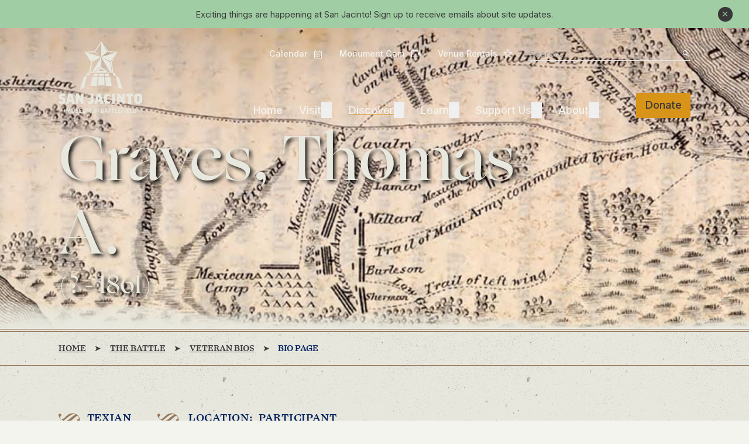

--- FILE ---
content_type: text/html
request_url: https://www.sanjacinto-museum.org/Discover/The_Battle/Veteran_Bios/Bio_page/?id=346&army=Texian
body_size: 33793
content:
<!DOCTYPE html><html lang="en" class="leading-normal">
<head>
<META http-equiv="Content-Type" content="text/html; charset=utf-8">
<meta http-equiv="X-UA-Compatible" content="IE=edge">
<title>San Jacinto Veteran Bio | Veterans of San Jacinto</title>
<link rel="canonical" href="https://www.sanjacinto-museum.org/Discover/The_Battle/Veteran_Bios/">
<meta name="author" content="">
<meta name="viewport" content="width=device-width, initial-scale=1">
<meta name="keywords" content="">
<meta name="description" content="Discover the lives of those who gave everything to win Texas Independence through San Jacinto's database of veterans. Explore our veteran bios.">
<meta property="og:title" content="San Jacinto Veteran Bio | Veterans of San Jacinto">
<meta property="og:type" content="website">
<meta property="og:url" content="https://www.sanjacinto-museum.org/Discover/The_Battle/Veteran_Bios/">
<meta property="og:description" content="Discover the lives of those who gave everything to win Texas Independence through San Jacinto's database of veterans. Explore our veteran bios.">
<meta property="og:site_name" content="San Jacinto 2022">
<meta name="twitter:card" content="summary_large_image">
<meta name="twitter:title" content="San Jacinto Veteran Bio | Veterans of San Jacinto">
<meta name="twitter:description" content="Discover the lives of those who gave everything to win Texas Independence through San Jacinto's database of veterans. Explore our veteran bios.">
<link rel="icon" href="/images/san_jacinto_2022/icons/favicon.ico" sizes="any">
<link rel="icon" href="/images/san_jacinto_2022/icons/favicon.svg" type="image/svg+xml">
<link rel="apple-touch-icon" href="/images/san_jacinto_2022/icons/apple-touch-icon.png">
<link rel="manifest" href="/images/san_jacinto_2022/icons/site.webmanifest">
<link rel="preconnect" href="https://use.typekit.net" crossorigin="">
<link rel="preconnect" href="https://fonts.googleapis.com">
<link rel="preconnect" href="https://fonts.gstatic.com" crossorigin="">
<link rel="stylesheet" href="/css/san_jacinto_2022.min.css">
<meta name="google-site-verification" content="e4cn-ko0ejgOiRo-s5UIvM2VA9x6SchcoSli3q8XZUc"><script>(function(w,d,s,l,i){w[l]=w[l]||[];w[l].push({'gtm.start':
      new Date().getTime(),event:'gtm.js'});var f=d.getElementsByTagName(s)[0],
      j=d.createElement(s),dl=l!='dataLayer'?'&l='+l:'';j.async=true;j.src=
      'https://www.googletagmanager.com/gtm.js?id='+i+dl;f.parentNode.insertBefore(j,f);
      })(window,document,'script','dataLayer','GTM-5FG82SHF');</script></head>
<body itemscope="" itemtype="https://schema.org/WebPage" class="pid1117 sampublish depth4 primary1013 secondary1022 mx-auto shadow-md antialiased preload">
<noscript><iframe src="https://www.googletagmanager.com/ns.html?id=GTM-5FG82SHF" height="0" width="0" style="display:none;visibility:hidden"></iframe></noscript><a href="#maincontent" class="skip-link block overflow-hidden text-center max-h-0 transition-all duration-300 ease-in-out focus:max-h-[100px]"><span>Skip to main content</span></a><div class="alert-bar bg-secondary-2 py-ms-2 text-center text-ms-1 grid content items-center">
<div class="first:content-within:mt-0 last:content-within:mb-0 col-start-1 row-start-1 px-ms4" itemprop="alert"><p class="MsoPlainText">Exciting things are happening at San Jacinto! <a href="https://bit.ly/SJMBAe-newslettersignup">Sign up</a> to receive emails about site updates.</p></div><button class="alert-bar__close bg-tertiary-1 rounded-full flex items-center justify-center w-[25px] h-[25px] col-start-1 row-start-1 justify-self-end mr-ms-1 md:mr-ms2"><span class="icon text-secondary-2">Close</span></button></div><header role="banner" class="platforma-site-header sticky left-0 top-0 transition duration-500 ease-in-out bg-transparent z-30 [&amp;.unfold>div]:!bg-primary-1 [&amp;:not(.unfold)]:!opacity-100 [body:has(main#Event-Page)_&amp;>div]:!bg-primary-1 [body:has(main#News-Page)_&amp;>div]:!bg-primary-1 lg:[&amp;_.overview]:hidden"><div class="lg:container px-ms0 lg:px-0 py-ms-1 w-full font-medium transition-color duration-500 ease-in-out bg-transparent">
<div class="lg:relative flex justify-between items-center text-tertiary-4">
<div class="mr-ms0 lg:mr-ms4"><a href="/" rel="home"><img class="logo-light w-[72px] lg:w-auto [.unfold_&amp;]:hidden" alt="San Jacinto Monument Logo" src="/images/san_jacinto_2022/sanjac-logo-light.svg" width="143" height="123"><img class="logo-light w-[130px] lg:w-auto hidden [.unfold_&amp;]:block" alt="San Jacinto Monument Logo" src="/images/san_jacinto_2022/sanjac-logo-short.svg" width="143" height="34"><span class="sr-only">Home</span></a></div>
<div class="lg:flex-grow"><button aria-label="Mobile Navigation Button" aria-expanded="false" aria-controls="menu" class="button button--yellow lg:!hidden !py-ms-4 !px-ms0 z-10">Menu</button><div id="menu" class="mobile-menu hidden bg-primary-1 lg:bg-transparent lg:flex flex-col lg:flex-grow lg:h-full lg:justify-between z-[9] pt-ms7 lg:pt-0 pb-ms3 lg:pb-0">
<form action="/Search/" method="GET" role="search" aria-label="Site" class="lg:hidden mb-ms3"><label class="relative lg:block"><span class="sr-only">Search</span><input placeholder="Search..." name="q" type="search" role="searchbox" required="required" class="bg-transparent border-b w-[80%] rounded-none"><span class="icon absolute right-0 top-2/4 translate-y-[-50%]">Search</span></label></form><nav role="navigation" aria-label="Utility" class="relative py-ms0 text-ms0 lg:text-ms-1 order-3 lg:order-none [.unfold_&amp;]:hidden"><div class="flex justify-end flex-col lg:flex-row lg:items-center"><a class="lg:flex lg:items-center lg:mr-ms2 lg:!no-underline lg:h-[25px] lg:border-b lg:border-b-transparent lg:hover:border-b-primary-4 lg:hover:underline-offset-2 mb-ms-3 lg:mb-0 leading-none" href="/Visit/Calendar/">Calendar <span aria-hidden="true" class="icon inline text-[0.95rem] lg:ml-ms-3">Calendar</span></a><a class="lg:flex lg:items-center lg:mr-ms2 lg:!no-underline lg:h-[25px] lg:border-b lg:border-b-transparent lg:hover:border-b-primary-4 lg:hover:underline-offset-2 mb-ms-3 lg:mb-0 leading-none" href="https://www.earthcam.com/js/video/embed.php?type=h583&amp;amp;vid=6081.flv&amp;w=auto&amp;company=SanJacintoMonument&amp;timezone=America/Chicago&amp;metar=KEFD" rel="lightbox noopener noreferrer">Monument Cam <span aria-hidden="true" class="icon inline lg:ml-ms-3">Camera</span></a><a class="lg:flex lg:items-center lg:mr-ms2 lg:!no-underline lg:h-[25px] lg:border-b lg:border-b-transparent lg:hover:border-b-primary-4 lg:hover:underline-offset-2 leading-none" href="/About/Venue_Rentals/">Venue Rentals <span aria-hidden="true" class="icon inline text-[1rem] lg:ml-ms-3 lg:mb-[3px]">Star</span></a><form action="/Search/" method="GET" role="search" aria-label="Site" class="hidden lg:block"><label class="relative"><span class="sr-only">Search</span><input placeholder="Search..." name="q" type="search" role="searchbox" required="required" class="bg-transparent border-b min-w-[275px]"><span class="icon absolute right-0 top-2/4 translate-y-[-50%]">Search</span></label></form>
</div></nav><div class="flex lg:justify-end items-end lg:pt-ms3 [.unfold_&amp;]:pt-0"><nav role="navigation" aria-label="Primary" class="[&amp;>ul>li]:mb-ms-2 lg:[&amp;>ul>li]:mb-0 [&amp;>ul]:text-ms1 lg:[&amp;>ul]:text-ms0 [&amp;>ul_ul]:text-ms0 lg:[&amp;>ul_ul]:text-ms0 [&amp;>ul_ul]:pl-ms0 lg:[&amp;>ul_ul]:pl-0 [&amp;>ul_ul_a]:inline-block [&amp;>ul_ul_li]:my-ms-3 lg:[&amp;>ul_ul_li]:my-0 [&amp;>ul_ul]:mt-ms0 lg:[&amp;>ul_ul]:mt-0 lg:[&amp;>ul_ul_li]:leading-none lg:[&amp;>ul_ul_a]:py-ms-4 [&amp;>ul_ul_ul_a]:before:content-['-'] [&amp;>ul_ul_ul_a]:before:mr-ms-4 lg:[&amp;>ul_ul_ul_a]:before:hidden"><ul class="flex flex-col lg:flex-row">
<li class="home relative lg:mr-ms2"><a href="/">Home</a></li>
<li class="isGrandParent group relative lg:mr-ms2"><span>Visit</span><button class="transition-transform" aria-haspopup="true" aria-expanded="false"><span aria-hidden="true" class="           icon inline-block         ">Expand</span><span class="sr-only">Visit</span></button><div class="lg:absolute lg:top-[100%] z-10 lg:right-1/2 lg:translate-x-1/2 hidden overflow-hidden [li.open_&amp;]:block lg:pt-ms0 lg:[.unfold_&amp;]:pt-ms2 [.isParent:not(.open)_&amp;]:pt-0">
<ul class="lg:border lg:border-primary-4 lg:bg-primary-2 text-tertiary-4 [.isParent:not(.open)_&amp;]:py-0 [.isGrandParent:not(.open)_&amp;]:py-0 lg:p-ms-2 m-0">
<li class="lg:px-ms0 whitespace-nowrap hover:bg-gray-light"><a href="/Visit/Calendar/">Calendar</a></li>
<li class="lg:px-ms0 whitespace-nowrap hover:bg-gray-light"><a href="/Visit/Hours_and_Directions/">Hours and Directions</a></li>
<li class="lg:px-ms0 whitespace-nowrap hover:bg-gray-light"><a href="/Visit/Admission/">Admission</a></li>
<li class="lg:px-ms0 whitespace-nowrap hover:bg-gray-light"><a href="/Visit/Group_Visits_and_Field_Trips/">Group Visits and Field Trips</a></li>
<li class="lg:px-ms0 whitespace-nowrap hover:bg-gray-light"><a href="/Visit/Things_To_Do/">Things To Do</a></li>
<li class="lg:px-ms0 whitespace-nowrap hover:bg-gray-light"><a href="/Visit/Accessibility/">Accessibility</a></li>
</ul>
</div>
</li>
<li class="active isGrandParent group lg:mr-ms2"><span>Discover</span><button class="transition-all" aria-expanded="false" aria-haspopup="true"><span aria-hidden="true" class="icon inline-block">Expand</span><span class="sr-only">Discover</span></button><div class="             mega-menu             lg:pt-ms0             lg:absolute lg:bottom-0 z-10             lg:right-1/2 lg:translate-x-1/2 lg:translate-y-full             hidden overflow-hidden             lg:w-[100vw]             lg:container             lg:hidden                        ">
<ul class="lg:bg-primary-2 text-tertiary-4 lg:grid lg:grid-cols-12 lg:py-ms3 lg:!px-ms4 lg:border lg:border-primary-4">
<li class="isParent col-span-4 active"><a class="lg:inline-block lg:h3 mt-0 lg:link-cta lg:text-primary-4 lg:mt-0 lg:mb-ms0" href="/Discover/The_Battle/">The Battle</a><button class="transition-all lg:hidden"><span aria-hidden="true" class="                         icon inline-block                       ">Expand</span><span class="sr-only">The Battle</span></button><ul class="hidden lg:block text-[16px]">
<li class="overview"><a href="/Discover/The_Battle/">
                        Overview
                      </a></li>
<li><a href="/Discover/The_Battle/History/">History</a></li>
<li><a href="/Discover/The_Battle/Battlefield/">Battlefield</a></li>
<li><a href="/Discover/The_Battle/Weapons/">Weapons</a></li>
<li><a href="/Discover/The_Battle/Commanders/">Commanders</a></li>
<li class="active"><a href="/Discover/The_Battle/Veteran_Bios/">Veteran Bios</a></li>
</ul>
</li>
<li class="isParent col-span-4"><a class="lg:inline-block lg:h3 mt-0 lg:link-cta lg:text-primary-4 lg:mt-0 lg:mb-ms0" href="/Discover/Museum/">Museum</a><button class="transition-all lg:hidden"><span aria-hidden="true" class="                         icon inline-block                       ">Expand</span><span class="sr-only">Museum</span></button><ul class="hidden lg:block text-[16px]">
<li class="overview"><a href="/Discover/Museum/">
                        Overview
                      </a></li>
<li><a href="/Discover/Museum/On_Exhibit/">On Exhibit</a></li>
<li><a href="/Discover/Museum/Art_and_Artifacts/">Art and Artifacts</a></li>
<li><a href="/Discover/Museum/Jesse_H_Jones_Theatre/">Jesse H. Jones Theatre</a></li>
</ul>
</li>
<li class="col-span-4"><a class="lg:inline-block lg:h3 mt-0 lg:link-cta lg:text-primary-4 lg:mt-0 lg:mb-ms0" href="/Discover/Monument/">Monument</a><div class="relative border border-primary-4 hidden lg:block"><img src="/images/san_jacinto_2022/monument-nav.jpg" alt="An Illustration of the San Jacinto Monument Star" width="368" height="163"><a class="button button--yellow absolute bottom-ms0 left-[50%] translate-x-[-50%] text-[16px] whitespace-nowrap" href="/Discover/Monument/">
                      Explore the Monument
                    </a></div>
</li>
</ul>
</div>
</li>
<li class="isGrandParent group relative lg:mr-ms2"><span>Learn</span><button class="transition-transform" aria-haspopup="true" aria-expanded="false"><span aria-hidden="true" class="           icon inline-block         ">Expand</span><span class="sr-only">Learn</span></button><div class="lg:absolute lg:top-[100%] z-10 lg:right-1/2 lg:translate-x-1/2 hidden overflow-hidden [li.open_&amp;]:block lg:pt-ms0 lg:[.unfold_&amp;]:pt-ms2 [.isParent:not(.open)_&amp;]:pt-0">
<ul class="lg:border lg:border-primary-4 lg:bg-primary-2 text-tertiary-4 [.isParent:not(.open)_&amp;]:py-0 [.isGrandParent:not(.open)_&amp;]:py-0 lg:p-ms-2 m-0">
<li class="lg:px-ms0 whitespace-nowrap hover:bg-gray-light"><a href="/Learn/Library/">Library</a></li>
<li class="lg:px-ms0 whitespace-nowrap hover:bg-gray-light"><a href="/Learn/For_Teachers/">For Teachers</a></li>
<li class="lg:px-ms0 whitespace-nowrap hover:bg-gray-light"><a href="/Learn/Suggested_Reading/">Suggested Reading</a></li>
<li class="lg:px-ms0 whitespace-nowrap hover:bg-gray-light"><a href="/Learn/Video_Library/">Video Library</a></li>
</ul>
</div>
</li>
<li class="isParent group relative lg:mr-ms2"><span>Support Us</span><button class="transition-transform" aria-haspopup="true" aria-expanded="false"><span aria-hidden="true" class="           icon inline-block         ">Expand</span><span class="sr-only">Support Us</span></button><div class="lg:absolute lg:top-[100%] z-10 lg:right-1/2 lg:translate-x-1/2 hidden overflow-hidden [li.open_&amp;]:block lg:pt-ms0 lg:[.unfold_&amp;]:pt-ms2 [.isParent:not(.open)_&amp;]:pt-0">
<ul class="lg:border lg:border-primary-4 lg:bg-primary-2 text-tertiary-4 [.isParent:not(.open)_&amp;]:py-0 [.isGrandParent:not(.open)_&amp;]:py-0 lg:p-ms-2 m-0">
<li class="lg:px-ms0 whitespace-nowrap hover:bg-gray-light"><a href="/Support_Us/Year-End_Campaign/">Year-End Campaign</a></li>
<li class="lg:px-ms0 whitespace-nowrap hover:bg-gray-light"><a href="/Support_Us/Become_a_Member/">Become a Member</a></li>
<li class="lg:px-ms0 whitespace-nowrap hover:bg-gray-light"><a href="/Support_Us/Donate/">Donate</a></li>
<li class="lg:px-ms0 whitespace-nowrap hover:bg-gray-light"><a href="/Support_Us/Corporate_Sponsorship/">Corporate Sponsorship</a></li>
<li class="lg:px-ms0 whitespace-nowrap hover:bg-gray-light"><a href="/Support_Us/Volunteer/">Volunteer</a></li>
<li class="lg:px-ms0 whitespace-nowrap hover:bg-gray-light"><a href="/Support_Us/Fundraisers/">Fundraisers</a></li>
</ul>
</div>
</li>
<li class="isGrandParent group relative lg:mr-ms2"><span>About</span><button class="transition-transform" aria-haspopup="true" aria-expanded="false"><span aria-hidden="true" class="           icon inline-block         ">Expand</span><span class="sr-only">About</span></button><div class="lg:absolute lg:top-[100%] z-10 lg:right-1/2 lg:translate-x-1/2 hidden overflow-hidden [li.open_&amp;]:block lg:pt-ms0 lg:[.unfold_&amp;]:pt-ms2 [.isParent:not(.open)_&amp;]:pt-0">
<ul class="lg:border lg:border-primary-4 lg:bg-primary-2 text-tertiary-4 [.isParent:not(.open)_&amp;]:py-0 [.isGrandParent:not(.open)_&amp;]:py-0 lg:p-ms-2 m-0">
<li class="lg:px-ms0 whitespace-nowrap hover:bg-gray-light"><a href="/About/News_and_Events/">News and Events</a></li>
<li class="lg:px-ms0 whitespace-nowrap hover:bg-gray-light"><a href="/About/Museum_History/">Museum History</a></li>
<li class="lg:px-ms0 whitespace-nowrap hover:bg-gray-light"><a href="/About/Board_of_Trustees/">Board of Trustees</a></li>
<li class="lg:px-ms0 whitespace-nowrap hover:bg-gray-light"><a href="/About/Media_Kit/">Media Kit</a></li>
<li class="lg:px-ms0 whitespace-nowrap hover:bg-gray-light"><a href="/About/Venue_Rentals/">Venue Rentals</a></li>
<li class="lg:px-ms0 whitespace-nowrap hover:bg-gray-light"><a href="/About/Photography_and_Film_Shoots/">Photography and Film Shoots</a></li>
<li class="lg:px-ms0 whitespace-nowrap hover:bg-gray-light"><a href="/About/FAQs/">FAQs</a></li>
<li class="lg:px-ms0 whitespace-nowrap hover:bg-gray-light"><a href="/About/Contact_Us/">Contact Us</a></li>
</ul>
</div>
</li>
</ul></nav><nav class="lg:ml-ms3 [.unfold_&amp;]:hidden" role="navigation" aria-label="Utility"><div class="hidden lg:flex"><a class="button button--yellow text-ms0 !py-ms-2 !px-ms-1 leading-none" href="/Support_Us/Donate/">Donate</a></div></nav></div>
</div>
</div>
</div>
</div></header><div class="absolute top-0" id="scroll-anchor" data-open="9 a.m." data-close="6 p.m."></div>
<div class="global-breadcrumbs hidden bg-[#E7E7DE] bg-[url('/images/san_jacinto_2022/concrete-wall.png')]"><nav role="navigation" aria-label="Breadcrumbs" class="breadcrumbs container py-ms0 [.home_&amp;]:hidden text-ms-1 font-tertiary font-medium uppercase before:absolute before:w-full before:left-0 before:bottom-full before:h-[5px] before:border-y before:border-tertiary-2 border-b border-tertiary-2 [&amp;_ol_li]:hidden [&amp;_ol_li:nth-last-child(2)]:flex [&amp;_ol_li:nth-last-child(2)]:after:order-0 [&amp;_ol_li:nth-last-child(2):after]:-scale-x-100 [&amp;_ol_li:nth-last-child(2)_a]:order-1 md:[&amp;_ol_li]:block md:[&amp;_ol_li:nth-last-child(2)]:block md:[&amp;_ol_li:nth-last-child(2):after]:scale-x-0 [&amp;_a]:underline [&amp;_a]:underline-offset-2 [&amp;_a]:transition [&amp;_a]:duration-200 [&amp;_a]:ease-in-out [&amp;_a:hover]:text-primary-3"><ol itemprop="breadcrumb" itemscope="" itemtype="https://schema.org/BreadcrumbList" class="flex flex-wrap [&amp;_li]:after:mx-ms-1 last:[&amp;_li]:after:hidden [&amp;_li]:text-tertiary-1 last:[&amp;_li]:text-primary-1">
<li itemprop="itemListElement" itemscope="" itemtype="https://schema.org/ListItem"><a itemprop="item" href="/"><span itemprop="name">Home</span></a></li>
<li itemprop="itemListElement" itemscope="" itemtype="https://schema.org/ListItem"><a itemprop="item" href="/Discover/The_Battle/"><span itemprop="name">The Battle</span></a></li>
<li itemprop="itemListElement" itemscope="" itemtype="https://schema.org/ListItem"><a itemprop="item" href="/Discover/The_Battle/Veteran_Bios/"><span itemprop="name">Veteran Bios</span></a></li>
<li itemprop="itemListElement" itemscope="" itemtype="https://schema.org/ListItem" class="active truncate max-w-[320px]"><span itemprop="name">Bio Page</span></li>
</ol></nav></div><main id="maincontent" class="relative bg-tertiary-4"><div class="section page-header-image relative container items-center [&amp;.content-full-width_.content]:!max-w-none">
<div class="min-h-[300px] md:min-h-[485px] h-full full-page-width row-start-1"><img src="/images/san_jacinto_2022/default-map-banner-desktop.jpg" alt="Part of an old map of the San Jacinto area from the Texas Revolution" class="w-full h-full object-cover object-[75%_50%] md:object-center" srcset="
        /images/san_jacinto_2022/default-map-banner-desktop.jpg 2000w,
        /images/san_jacinto_2022/default-map-banner-mobile.jpg 767w
      "><div class="header-overlay bg-[#383838]/[0.15] absolute inset-0 mix-blend-multiply"></div>
</div>
<div class="row-start-1 relative text-tertiary-3 content-within:drop-shadow-[4px_4px_3px_rgba(0,0,0,0.9)] mt-ms4 md:mt-ms8 [&amp;_h1]:header-display">
<div class="content lg:max-w-col-span-11 xl:max-w-col-span-10 my-ms5"><h1>Veteran Bio</h1></div>
</div>
<div class="row-start-1 full-page-width absolute top-full w-full full-page-width z-10"><nav role="navigation" aria-label="Breadcrumbs" class="breadcrumbs container py-ms0 [.home_&amp;]:hidden text-ms-1 font-tertiary font-medium uppercase before:absolute before:w-full before:left-0 before:bottom-full before:h-[5px] before:border-y before:border-tertiary-2 border-b border-tertiary-2 [&amp;_ol_li]:hidden [&amp;_ol_li:nth-last-child(2)]:flex [&amp;_ol_li:nth-last-child(2)]:after:order-0 [&amp;_ol_li:nth-last-child(2):after]:-scale-x-100 [&amp;_ol_li:nth-last-child(2)_a]:order-1 md:[&amp;_ol_li]:block md:[&amp;_ol_li:nth-last-child(2)]:block md:[&amp;_ol_li:nth-last-child(2):after]:scale-x-0 [&amp;_a]:underline [&amp;_a]:underline-offset-2 [&amp;_a]:transition [&amp;_a]:duration-200 [&amp;_a]:ease-in-out [&amp;_a:hover]:text-primary-3"><ol itemprop="breadcrumb" itemscope="" itemtype="https://schema.org/BreadcrumbList" class="flex flex-wrap [&amp;_li]:after:mx-ms-1 last:[&amp;_li]:after:hidden [&amp;_li]:text-tertiary-1 last:[&amp;_li]:text-primary-1">
<li itemprop="itemListElement" itemscope="" itemtype="https://schema.org/ListItem"><a itemprop="item" href="/"><span itemprop="name">Home</span></a></li>
<li itemprop="itemListElement" itemscope="" itemtype="https://schema.org/ListItem"><a itemprop="item" href="/Discover/The_Battle/"><span itemprop="name">The Battle</span></a></li>
<li itemprop="itemListElement" itemscope="" itemtype="https://schema.org/ListItem"><a itemprop="item" href="/Discover/The_Battle/Veteran_Bios/"><span itemprop="name">Veteran Bios</span></a></li>
<li itemprop="itemListElement" itemscope="" itemtype="https://schema.org/ListItem" class="active truncate max-w-[320px]"><span itemprop="name">Bio Page</span></li>
</ol></nav></div>
</div>
<div class="section content text-right-nav container my-ms6 veteran-bio md:content-within:w-col-span-8 lg:[&amp;_aside]:max-w-col-span-4 lg:[&amp;_aside]:float-right lg:content-within:[&amp;_aside]:w-full lg:[&amp;_aside]:[&amp;~*]:!ml-0 after:clear-both first:content-within:mt-0 last:content-within:mb-0">
<div>
<div class="first:content-within:mt-0 last:content-within:mb-0"><span id="veteran-bio-name" class="hidden"><span class="uppercase">Graves</span>,&nbsp;Thomas A.</span><span id="veteran-bio-date" class="hidden">(? - 1861)</span><div class="sm:flex"><span class="eyebrow mt-0 mb-0 mr-ms4">Texian</span><span class="eyebrow mt-0 mb-0">
				Location:
				&nbsp;Participant</span></div><div class="kempsketch mt-ms5"><h2>The Kemp Sketch</h2><p><span class="additional"><a href="../#kemp-sketches">(What is this?)</a>
						| <a href="/KempSketches/SJV346.pdf">Download the original typescript</a></span></p><div class="accordion close-all"><div class="accordion-tab"><p> GRAVES, THOMAS A.-- Received title to one-fourth of a league of land in Robertson's Colony situated in Milam County, November 10, 1835.  In the Headright Certificate issued to him February 4, 1838 for three-fourths of a league and one labor of land by the Board of Land Commissioners for Milam County it is stated that he came to Texas in 1831.  It is also stated that he had married in April, 1837.  The land was surveyed in Milam County.</p><div class="clear"></div><h5 class="expandlink"><a href="#">Read The Full Bio</a></h5></div><div><P>  

On the army rolls in the General Land Office, Mr. Graves is shown as having enlisted in Captain Sterling C. Robertson's Company of Rangers, January 14, 1836.  This company shortly afterward disbanded.  He was a member of Captain Jesse Billingsley's Company of Mina Volunteers at San Jacinto and on November 20, 1851 was issued Donation Certificate No. 337 for 640 acres of land for having participated in the battle.  He received Bounty Certificate No. 337 for 320 acres of land for his services in the army from April 8 to July 8, 1836.<P>  

Mr. Graves was a surveyor in Mina (Bastrop) Municipality in 1835.  He was elected the first County Surveyor of Milam County December 15, 1837.<P>  

The Probate Records of Washington County show that Mr. Graves died in Washington County in 1861.  George W. Graves was appointed administrator of his estate March 9, 1861.<P><br>


<br>
</p><h5 class="closelink"><a href="#">Close</a></h5></div></div><div class="clear"></div><p><em>Written by Louis W. Kemp, between 1930 and 1952.  Please note that typographical and factual errors have not been corrected from the original sketches.  The biographies have been scanned from the original typescripts, a process that sometimes allows for mistakes in the new text. Researchers should verify the accuracy of the texts' contents through other sources before quoting in publications.  Additional information on the veteran may be available in the Herzstein Library.</em></p><hr></div><div class="smugSlider vetImages mt-ms5 carousel-smugmug" data-group="veteranImages" data-title="Battle Roll Vets" data-offset="1" data-keyword="prtrt,SJV346"><h2>Gallery</h2><div class="slider"></div><div class="carousel__counter text-center mt-ms2"><p class="!w-full invisible"><span class="item"></span> of <span class="total"></span></p></div></div><div class="battleStatistics mt-ms5"><h2>Battle <span class="additional">Statistics</span></h2><ul class="itemDetails"><li><strong>Died in Battle:</strong>&nbsp;No</li><li><strong>Rank:</strong>&nbsp;Private</li><li><strong>Company:</strong>&nbsp;Capt. Jesse Billingsley</li></ul></div><div class="clear"></div><hr><div class="personalStatistics mt-ms5"><h2>Personal <span class="additional">Statistics</span></h2><div class="twoColumn grid md:grid-cols-2"><div><ul class="itemDetails !w-full"><li><strong>Came to Texas:</strong>&nbsp;1831</li><li><strong>Date of Death:</strong>&nbsp;1861</li></ul></div><div><ul class="itemDetails !w-full"><li><strong>Bounty Certificate:</strong>&nbsp;337</li><li><strong>Donation Certificate:</strong>&nbsp;386; 30/155</li><li><strong>Profession:</strong>&nbsp;Surveyor</li></ul></div></div><div class="clear"></div></div><div class="clear"></div><hr><div class="smugSlider mt-ms5 carousel-smugmug" data-group="veteranArtifacts" data-title="Battle Roll Vets" data-offset="1" data-keyword="artfct,SJV346"><h2>Related <span class="additional">Artifacts</span></h2><div class="slider"></div><div class="carousel__counter text-center mt-ms2"><p class="!w-full invisible"><span class="item"></span> of <span class="total"></span></p></div></div></div>
</div>
</div>
<div class="container my-ms6 content code-chunk overflow-hidden"></div></main><footer role="contentinfo" class="platforma site-footer container bg-primary-2 pt-ms5 text-tertiary-3 relative"><div class="grid grid-cols-12 md:gap-ms0 pb-ms5 justify-center">
<div class="col-span-12 mb-ms1"><a href="/" rel="home"><img itemprop="footerLogo" class="site-footer__logo" src="/content/inline-images/2022/footer-logo.svg" alt="San Jacinto Monument Logo" width="272" height="87" loading="lazy"></a></div>
<div class="col-span-12 md:col-span-3 lg:col-span-3 first:content-within:mt-0">
<div itemprop="contactInfo"><p class="mb-ms-3 sibling:mt-ms-3 mt-ms4"><strong>Find Us</strong></p>
<p>One Monument Circle<br>La Porte, Texas 77571</p>
<p class="mb-ms-3 sibling:mt-ms-3 mt-ms4"><strong>Contact Us</strong></p>
<p>T: 281.479.2421<br>F: 281.479.2428<br><a href="mailto:sjm@sanjacinto-museum.org">sjm@sanjacinto-museum.org</a></p></div>
</div>
<div class="col-span-12 md:col-span-3 lg:col-span-2">
<p class="md:hidden mb-ms-4"><strong>Sitemap</strong></p>
<hr class="md:hidden mt-ms-4 mb-ms0"><details open="open"><summary class="list-none mb-ms-2 relative flex items-center"><strong>Visit</strong><span class="icon md:hidden">Expand</span></summary><nav aria-label="Visit Subpages" class="[&amp;_li]:mb-ms-2"><ul>
<li><a href="/Visit/Admission/">Admission</a></li>
<li><a href="/Visit/Hours_and_Directions/">Hours and Directions</a></li>
<li><a href="/Visit/Group_Visits_and_Field_Trips/">Group Visits and Field Trips</a></li>
<li><a href="/Visit/Things_To_Do/">Things To Do</a></li>
<li><a href="/Visit/Accessibility/">Accessibility</a></li>
<li><a href="/Visit/Calendar/">Calendar</a></li>
</ul></nav></details></div>
<div class="col-span-12 md:col-span-3 lg:col-span-2"><details open="open"><summary class="list-none mb-ms-2 relative flex items-center"><strong>Discover</strong><span class="icon md:hidden">Expand</span></summary><nav aria-label="Discover Subpages" class="[&amp;_li]:mb-ms-2"><ul>
<li><a href="/Discover/The_Battle/">The Battle</a></li>
<li><a href="/Discover/Monument/">Monument</a></li>
<li><a href="/Discover/Museum/">Museum</a></li>
</ul></nav></details></div>
<div class="col-span-12 md:col-span-2"><details open="open"><summary class="list-none mb-ms-2 relative flex items-center"><strong>Support Us</strong><span class="icon md:hidden">Expand</span></summary><nav aria-label="Support Us Subpages" class="[&amp;_li]:mb-ms-2"><ul>
<li><a href="/Support_Us/Become_a_Member/">Become a Member</a></li>
<li><a href="/Support_Us/Donate/">Donate</a></li>
<li><a href="/Support_Us/Corporate_Sponsorship/">Corporate Sponsorship</a></li>
<li><a href="/Support_Us/Fundraisers/">Fundraisers</a></li>
<li><a href="/Support_Us/Volunteer/">Volunteer</a></li>
<li><a href="/Support_Us/Year-End_Campaign/">Year-End Campaign</a></li>
</ul></nav></details></div>
<div class="col-span-10 col-start-2 lg:col-span-3 justify-self-center">
<div class="bg-tertiary-3 p-ms0 mb-ms1 mt-ms1 lg:mt-0">
<p class="text-tertiary-1 font-tertiary font-medium mt-0">Looking for more to do in the area?</p><img class="w-full h-auto" src="/images/san_jacinto_2022/Footer-map.jpg" alt="Map of San Jacinto Museum" width="200" height="100" loading="lazy"><p class="text-ms-1 mb-0"><a class="link-cta flex items-center" href="https://goo.gl/maps/MrtDLkwpM7eNyhxp8" target="_blank"><span>Check out our area map.</span></a></p>
</div>
</div>
<div class="col-span-12 md:flex justify-between items-center border-t border-primary-4 pt-ms3">
<div class="mb-ms3 md:mb-0">
<p class="mb-ms-3 sibling:mt-ms-3 mt-0"><strong>Follow Us</strong></p>
<ul class="flex list-none [&amp;_li]:mr-ms0">
<li id="footer-facebook"><a href="https://www.facebook.com/sanjacintomuseum/" class="social-link icon" target="_blank">Facebook</a></li>
<li id="footer-instagram"><a href="https://www.instagram.com/sanjacintomuseum/" class="social-link icon" target="_blank">Instagram</a></li>
<li id="footer-linkedin"><a href="https://www.linkedin.com/company/san-jacinto-museum-of-history" class="social-link icon" target="_blank">Linkedin</a></li>
<li id="footer-youtube"><a href="https://www.youtube.com/@SanJacintoMuseumandBattlefield" class="social-link icon" target="_blank">Youtube</a></li>
</ul>
</div>
<div class="sm:flex justify-between items-end gap-ms4">
<div class="mb-ms1 sm:mb-0 sm:text-center"><a href="https://www.tripadvisor.com/Attraction_Review-g56110-d9821125-Reviews-San_Jacinto_Museum_of_History-La_Porte_Texas.html" target="_blank"><img class="w-[66px] h-[67px] sm:mx-auto" src="/images/san_jacinto_2022/travelers-choice-logo.svg" width="66" height="67" alt="2020 Travelers' choice award logo - Rated 4.5 Stars" loading="lazy"></a><div class="text-ms-1 text-primary-4 mt-ms-5"><span class="before:icon before:icon-solid-star mr-[1px]" aria-hidden="true"></span><span class="before:icon before:icon-solid-star mr-[1px]" aria-hidden="true"></span><span class="before:icon before:icon-solid-star mr-[1px]" aria-hidden="true"></span><span class="before:icon before:icon-solid-star mr-[1px]" aria-hidden="true"></span><span class="relative before:icon before:icon-solid-star after:absolute after:left-1/2 after:top-0 after:h-full after:w-1/2 after:bg-primary-2" aria-hidden="true"></span></div>
</div>
<div class="mb-ms1 sm:mb-0 sm:text-center"><a href="https://www.yelp.com/biz/san-jacinto-monument-and-museum-la-porte?osq=san+jacinto+monument" target="_blank"><img class="w-[107px] h-[41px] sm:mx-auto" src="/images/san_jacinto_2022/yelp-logo.svg" width="107" height="41" alt="Yelp Logo - Rated 4 Stars" loading="lazy"></a><div class="text-ms-1 text-primary-4 mt-ms-5"><span class="before:icon before:icon-solid-star mr-[1px]" aria-hidden="true"></span><span class="before:icon before:icon-solid-star mr-[1px]" aria-hidden="true"></span><span class="before:icon before:icon-solid-star mr-[1px]" aria-hidden="true"></span><span class="before:icon before:icon-solid-star" aria-hidden="true"></span></div>
</div><a href="https://www.thc.texas.gov/" target="_blank"><img class="w-[132px] h-[53px] sm:mb-ms0" src="/images/san_jacinto_2022/thc-logo-white.png" width="132" height="53" alt="Texas Historical Commission Logo" loading="lazy"></a></div>
</div>
</div>
<div class="footer-meta full-page-width block py-ms3 bg-primary-1 text-ms-1 text-tertiary-4">
<div class="container">
<div class="flex flex-col md:flex-row justify-between items-center">
<div class="my-0 grow [&amp;_p]:my-0" itemprop="copyright"><p>&copy; 2026 San Jacinto Museum and Battlefield Association. All rights reserved.</p></div>
<ul class="flex flex-col md:flex-row md:justify-end gap-6 w-full md:w-auto mt-ms1 md:mt-0">
<li><a href="/Privacy_Policy/">Privacy Policy</a></li>
<li><a href="/Sitemap/">Sitemap</a></li>
</ul>
</div>
</div>
</div></footer><!-- Placeholder for lightbox content --><dialog id="lightbox" class="modal fixed flex items-center bottom-auto max-h-screen h-screen w-full container bg-transparent border-none group max-w-none"><button class="close flex absolute top-ms0 right-ms0 p-[0.1rem] text-primary-4 text-ms4 leading-none border border-primary-4 rounded-full"><span class="icon">Close</span></button><button class="prev flex absolute top-[50%] left-0 lg:left-ms0 p-[0.1rem] text-primary-4 text-ms4 leading-none border border-primary-4 rounded-full hidden z-10"><span class="sr-only">Previous Image</span><span class="icon rotate-180" aria-hidden="true">Chevron</span></button><button class="next flex absolute top-[50%] right-0 lg:right-ms0 p-[0.1rem] text-primary-4 text-ms4 leading-none border border-primary-4 rounded-full hidden z-10"><span class="sr-only">Next Image</span><span class="icon" aria-hidden="true">Chevron</span></button><div class="modal__container relative mx-ms1 w-full lg:mx-auto md:max-w-[900px] max-h-full overflow-scroll">
<div class="modal__content [.dialog-carousel_&amp;]:mx-ms3"></div>
</div></dialog><script src="/js/san_jacinto_2022.min.js"></script></body>
</html>


--- FILE ---
content_type: text/css;charset=utf-8
request_url: https://use.typekit.net/sjr0qpy.css
body_size: 383
content:
/*
 * The Typekit service used to deliver this font or fonts for use on websites
 * is provided by Adobe and is subject to these Terms of Use
 * http://www.adobe.com/products/eulas/tou_typekit. For font license
 * information, see the list below.
 *
 * bodega-sans:
 *   - http://typekit.com/eulas/00000000000000003b9ae3c5
 *
 * © 2009-2026 Adobe Systems Incorporated. All Rights Reserved.
 */
/*{"last_published":"2023-04-04 21:03:06 UTC"}*/

@import url("https://p.typekit.net/p.css?s=1&k=sjr0qpy&ht=tk&f=30078&a=86784442&app=typekit&e=css");

@font-face {
font-family:"bodega-sans";
src:url("https://use.typekit.net/af/2d9e88/00000000000000003b9ae3c5/27/l?primer=7cdcb44be4a7db8877ffa5c0007b8dd865b3bbc383831fe2ea177f62257a9191&fvd=n5&v=3") format("woff2"),url("https://use.typekit.net/af/2d9e88/00000000000000003b9ae3c5/27/d?primer=7cdcb44be4a7db8877ffa5c0007b8dd865b3bbc383831fe2ea177f62257a9191&fvd=n5&v=3") format("woff"),url("https://use.typekit.net/af/2d9e88/00000000000000003b9ae3c5/27/a?primer=7cdcb44be4a7db8877ffa5c0007b8dd865b3bbc383831fe2ea177f62257a9191&fvd=n5&v=3") format("opentype");
font-display:swap;font-style:normal;font-weight:500;font-stretch:normal;
}

.tk-bodega-sans { font-family: "bodega-sans",sans-serif; }
